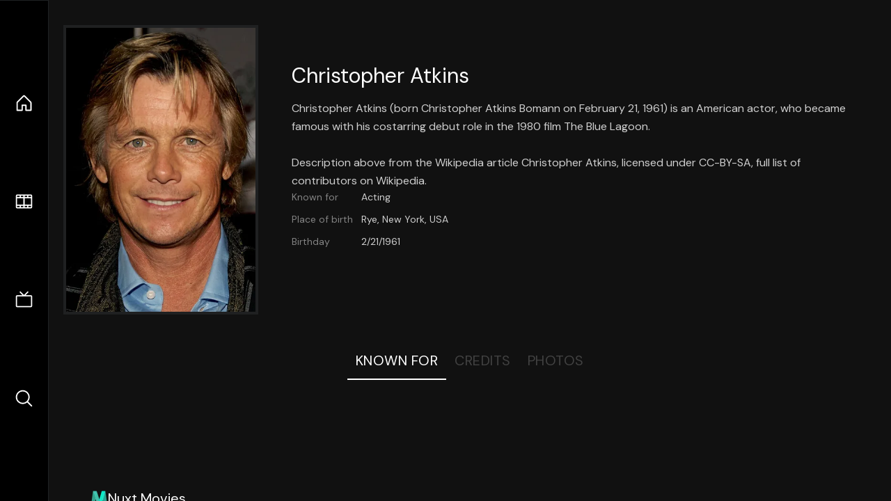

--- FILE ---
content_type: application/javascript; charset=utf-8
request_url: https://nuxt-movies.vercel.app/_nuxt/CTG92HVq.js
body_size: 501
content:
import{a as k}from"./uLHvflS5.js";import{d as i,y as w,c as l,a as p,b as a,w as d,u as c,F as $,r as g,o as u,m as h,i as A}from"./DFfBDzz8.js";import{Q as f,_ as B}from"./DGtIfDV1.js";import{a as C}from"./CYviWHQ5.js";import{l as F,g as L}from"./ClyUp67_.js";const T=i({__name:"index",setup(M){const y=w(),n=l(()=>y.params.type||"movie"),_=l(()=>[f.movie[0],f.tv[0]]),v=i({name:"AsyncWrapper",async setup(x,m){const s=await F(n.value,_.value[0].query,1),r=await L(n.value,s.results[0].id);return()=>{var e,o;return(o=(e=m.slots)==null?void 0:e.default)==null?void 0:o.call(e,{item:r})}}});return(x,m)=>{const s=k,r=h,e=B,o=C;return u(),p("div",null,[a(c(v),null,{default:d(({item:t})=>[a(r,{to:`/${c(n)}/${t.id}`},{default:d(()=>[a(s,{item:t},null,8,["item"])]),_:2},1032,["to"])]),_:1}),(u(!0),p($,null,g(c(_),t=>(u(),A(e,{key:t.type+t.query,query:t},null,8,["query"]))),128)),a(o)])}}});export{T as default};
